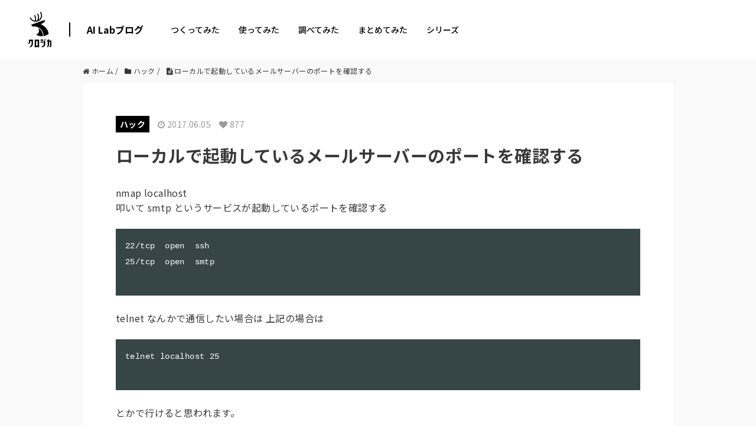

--- FILE ---
content_type: text/html; charset=UTF-8
request_url: https://tech.kurojica.com/archives/27747/
body_size: 2247
content:
<!DOCTYPE html>
<html lang="en">
<head>
    <meta charset="utf-8">
    <meta name="viewport" content="width=device-width, initial-scale=1">
    <title></title>
    <style>
        body {
            font-family: "Arial";
        }
    </style>
    <script type="text/javascript">
    window.awsWafCookieDomainList = [];
    window.gokuProps = {
"key":"AQIDAHjcYu/GjX+QlghicBgQ/7bFaQZ+m5FKCMDnO+vTbNg96AH1Q5HNwNd7qjjKSrZjUukeAAAAfjB8BgkqhkiG9w0BBwagbzBtAgEAMGgGCSqGSIb3DQEHATAeBglghkgBZQMEAS4wEQQMfgpC+9noOqv6D5WhAgEQgDtFu65+OI9VbazoI71eV0vODu7/FNxdN/q+yY44WBCOiLEjuPajdxaNTxqbBo2uz8DtSa27r4Hpv79MjQ==",
          "iv":"D549RwCCEwAABqjg",
          "context":"[base64]/oXGp8XN72owP+CJtnkZL347I4TRNnhb6zX07Xzp0MvTg6XFkBnYaYKSFpVvVCRr9HojhCO8K3kArVhzO/CCHbvi945Whca5ccBbIdiOtOIvK6ecM7xXVlOHGKr9IFF8lA3BX4J12SJxrtB7SNZ92JGf0LbjNFnr4KwnNP2IU8PV/pQGgt5CtoSUcYhZZOpj4HPfgsvlwuBnek0JXiNIbwpeTLcE0tig4faIL1+OYfKlE4IUIpvdoecA5meHQ/aY2Q257cFo3MDE/BmLr04PSMCPIHNfVH+h9pA8bxmqenH4HtLadvjUpLtpCTm7ek/e7wFK2RrTeP0mat0KeqGZjLiS6veLZVGQE/szRDCTre95rmwShBS+6a2Y6r5U0mCNBcO122KIRzYaSv22Psju692WhVH3QnvIEYvWxNBy30h5ZrGYObElrgvC/aJGG6pvy58zYezi1qccDQ8DJNz4M84VKa5aZuZUNtjFS+oANCe9OhryUqOcYrvUIEkx6VNEvW1jeWta9jCnzEMMeeDUWOByZxBOObHeTV8LVHIbECRe10ZjqmzbJ"
};
    </script>
    <script src="https://2c4b2a4d7815.abf2b790.us-east-2.token.awswaf.com/2c4b2a4d7815/767a3f756751/72b6b0b59f83/challenge.js"></script>
</head>
<body>
    <div id="challenge-container"></div>
    <script type="text/javascript">
        AwsWafIntegration.saveReferrer();
        AwsWafIntegration.checkForceRefresh().then((forceRefresh) => {
            if (forceRefresh) {
                AwsWafIntegration.forceRefreshToken().then(() => {
                    window.location.reload(true);
                });
            } else {
                AwsWafIntegration.getToken().then(() => {
                    window.location.reload(true);
                });
            }
        });
    </script>
    <noscript>
        <h1>JavaScript is disabled</h1>
        In order to continue, we need to verify that you're not a robot.
        This requires JavaScript. Enable JavaScript and then reload the page.
    </noscript>
</body>
</html>

--- FILE ---
content_type: text/html; charset=UTF-8
request_url: https://tech.kurojica.com/archives/27747/
body_size: 14944
content:
<!DOCTYPE HTML><html lang="ja"><head prefix="og: http://ogp.me/ns# fb: http://ogp.me/ns/fb# article: http://ogp.me/ns/article#"><meta charset="UTF-8"><meta name="viewport" content="width=device-width,initial-scale=1.0,minimum-scale=1.0,maximum-scale=1.0,user-scalable=0"><link rel="preconnect" href="https://fonts.gstatic.com" crossorigin /><link rel="preload" href="https://fonts.googleapis.com/css2?family=Noto+Sans+JP:wght@300;400;500;700;900&display=swap" as="style" /><link rel="stylesheet" href="https://fonts.googleapis.com/css2?family=Noto+Sans+JP:wght@300;400;500;700;900&display=swap" media="print" onload="this.media='all'" /> <!--[if lt IE 9]> <script src="http://html5shiv.googlecode.com/svn/trunk/html5.js"></script> <![endif]--><link media="all" href="https://tech.kurojica.com/wp-content/cache/autoptimize/css/autoptimize_7bdcc02c878b1ad1c83c2a830234aa35.css" rel="stylesheet"><link media="screen" href="https://tech.kurojica.com/wp-content/cache/autoptimize/css/autoptimize_00df71b5809d374b00ce03791ac8fac1.css" rel="stylesheet"><title>ローカルで起動しているメールサーバーのポートを確認する | クロジカ</title><meta name="description" content="nmap localhost 叩いて smtp というサービスが起動しているポートを確認する ``` 22/t" /><meta name="robots" content="max-image-preview:large" /><meta name="author" content="muramatsu"/><link rel="canonical" href="https://tech.kurojica.com/archives/27747/" /><meta name="generator" content="All in One SEO (AIOSEO) 4.8.7" /><meta property="og:locale" content="ja_JP" /><meta property="og:site_name" content="AI Labブログ | クロジカAI Labブログは、GPT（Generative Pre-trained Transformer）を活用して生産性向上を目指す技術ブログです。" /><meta property="og:type" content="article" /><meta property="og:title" content="ローカルで起動しているメールサーバーのポートを確認する | クロジカ" /><meta property="og:description" content="nmap localhost 叩いて smtp というサービスが起動しているポートを確認する ``` 22/t" /><meta property="og:url" content="https://tech.kurojica.com/archives/27747/" /><meta property="og:image" content="https://tech.kurojica.com/wp-content/uploads/2023/04/ogfile.png" /><meta property="og:image:secure_url" content="https://tech.kurojica.com/wp-content/uploads/2023/04/ogfile.png" /><meta property="og:image:width" content="1640" /><meta property="og:image:height" content="856" /><meta property="article:published_time" content="2017-06-05T03:57:54+00:00" /><meta property="article:modified_time" content="2017-06-05T03:58:57+00:00" /><meta name="twitter:card" content="summary_large_image" /><meta name="twitter:title" content="ローカルで起動しているメールサーバーのポートを確認する | クロジカ" /><meta name="twitter:description" content="nmap localhost 叩いて smtp というサービスが起動しているポートを確認する ``` 22/t" /><meta name="twitter:image" content="https://tech.kurojica.com/wp-content/uploads/2023/04/ogfile.png" /> <script type="application/ld+json" class="aioseo-schema">{"@context":"https:\/\/schema.org","@graph":[{"@type":"BlogPosting","@id":"https:\/\/tech.kurojica.com\/archives\/27747\/#blogposting","name":"\u30ed\u30fc\u30ab\u30eb\u3067\u8d77\u52d5\u3057\u3066\u3044\u308b\u30e1\u30fc\u30eb\u30b5\u30fc\u30d0\u30fc\u306e\u30dd\u30fc\u30c8\u3092\u78ba\u8a8d\u3059\u308b | \u30af\u30ed\u30b8\u30ab","headline":"\u30ed\u30fc\u30ab\u30eb\u3067\u8d77\u52d5\u3057\u3066\u3044\u308b\u30e1\u30fc\u30eb\u30b5\u30fc\u30d0\u30fc\u306e\u30dd\u30fc\u30c8\u3092\u78ba\u8a8d\u3059\u308b","author":{"@id":"https:\/\/tech.kurojica.com\/archives\/author\/muramatsu\/#author"},"publisher":{"@id":"https:\/\/tech.kurojica.com\/#organization"},"datePublished":"2017-06-05T12:57:54+09:00","dateModified":"2017-06-05T12:58:57+09:00","inLanguage":"ja","mainEntityOfPage":{"@id":"https:\/\/tech.kurojica.com\/archives\/27747\/#webpage"},"isPartOf":{"@id":"https:\/\/tech.kurojica.com\/archives\/27747\/#webpage"},"articleSection":"\u30cf\u30c3\u30af"},{"@type":"BreadcrumbList","@id":"https:\/\/tech.kurojica.com\/archives\/27747\/#breadcrumblist","itemListElement":[{"@type":"ListItem","@id":"https:\/\/tech.kurojica.com#listItem","position":1,"name":"Home","item":"https:\/\/tech.kurojica.com","nextItem":{"@type":"ListItem","@id":"https:\/\/tech.kurojica.com\/category\/hack\/#listItem","name":"\u30cf\u30c3\u30af"}},{"@type":"ListItem","@id":"https:\/\/tech.kurojica.com\/category\/hack\/#listItem","position":2,"name":"\u30cf\u30c3\u30af","item":"https:\/\/tech.kurojica.com\/category\/hack\/","nextItem":{"@type":"ListItem","@id":"https:\/\/tech.kurojica.com\/archives\/27747\/#listItem","name":"\u30ed\u30fc\u30ab\u30eb\u3067\u8d77\u52d5\u3057\u3066\u3044\u308b\u30e1\u30fc\u30eb\u30b5\u30fc\u30d0\u30fc\u306e\u30dd\u30fc\u30c8\u3092\u78ba\u8a8d\u3059\u308b"},"previousItem":{"@type":"ListItem","@id":"https:\/\/tech.kurojica.com#listItem","name":"Home"}},{"@type":"ListItem","@id":"https:\/\/tech.kurojica.com\/archives\/27747\/#listItem","position":3,"name":"\u30ed\u30fc\u30ab\u30eb\u3067\u8d77\u52d5\u3057\u3066\u3044\u308b\u30e1\u30fc\u30eb\u30b5\u30fc\u30d0\u30fc\u306e\u30dd\u30fc\u30c8\u3092\u78ba\u8a8d\u3059\u308b","previousItem":{"@type":"ListItem","@id":"https:\/\/tech.kurojica.com\/category\/hack\/#listItem","name":"\u30cf\u30c3\u30af"}}]},{"@type":"Organization","@id":"https:\/\/tech.kurojica.com\/#organization","name":"\u30af\u30ed\u30b8\u30ab","description":"\u30af\u30ed\u30b8\u30abAI Lab\u30d6\u30ed\u30b0\u306f\u3001GPT\uff08Generative Pre-trained Transformer\uff09\u3092\u6d3b\u7528\u3057\u3066\u751f\u7523\u6027\u5411\u4e0a\u3092\u76ee\u6307\u3059\u6280\u8853\u30d6\u30ed\u30b0\u3067\u3059\u3002","url":"https:\/\/tech.kurojica.com\/"},{"@type":"Person","@id":"https:\/\/tech.kurojica.com\/archives\/author\/muramatsu\/#author","url":"https:\/\/tech.kurojica.com\/archives\/author\/muramatsu\/","name":"muramatsu","image":{"@type":"ImageObject","@id":"https:\/\/tech.kurojica.com\/archives\/27747\/#authorImage","url":"https:\/\/tech.kurojica.com\/wp-content\/uploads\/2018\/05\/175141b4ad581106a6ad15c356c925de-150x150.png","width":96,"height":96,"caption":"muramatsu"}},{"@type":"WebPage","@id":"https:\/\/tech.kurojica.com\/archives\/27747\/#webpage","url":"https:\/\/tech.kurojica.com\/archives\/27747\/","name":"\u30ed\u30fc\u30ab\u30eb\u3067\u8d77\u52d5\u3057\u3066\u3044\u308b\u30e1\u30fc\u30eb\u30b5\u30fc\u30d0\u30fc\u306e\u30dd\u30fc\u30c8\u3092\u78ba\u8a8d\u3059\u308b | \u30af\u30ed\u30b8\u30ab","description":"nmap localhost \u53e9\u3044\u3066 smtp \u3068\u3044\u3046\u30b5\u30fc\u30d3\u30b9\u304c\u8d77\u52d5\u3057\u3066\u3044\u308b\u30dd\u30fc\u30c8\u3092\u78ba\u8a8d\u3059\u308b ``` 22\/t","inLanguage":"ja","isPartOf":{"@id":"https:\/\/tech.kurojica.com\/#website"},"breadcrumb":{"@id":"https:\/\/tech.kurojica.com\/archives\/27747\/#breadcrumblist"},"author":{"@id":"https:\/\/tech.kurojica.com\/archives\/author\/muramatsu\/#author"},"creator":{"@id":"https:\/\/tech.kurojica.com\/archives\/author\/muramatsu\/#author"},"datePublished":"2017-06-05T12:57:54+09:00","dateModified":"2017-06-05T12:58:57+09:00"},{"@type":"WebSite","@id":"https:\/\/tech.kurojica.com\/#website","url":"https:\/\/tech.kurojica.com\/","name":"\u30c6\u30c3\u30af\u30d6\u30ed\u30b0","description":"\u30af\u30ed\u30b8\u30abAI Lab\u30d6\u30ed\u30b0\u306f\u3001GPT\uff08Generative Pre-trained Transformer\uff09\u3092\u6d3b\u7528\u3057\u3066\u751f\u7523\u6027\u5411\u4e0a\u3092\u76ee\u6307\u3059\u6280\u8853\u30d6\u30ed\u30b0\u3067\u3059\u3002","inLanguage":"ja","publisher":{"@id":"https:\/\/tech.kurojica.com\/#organization"}}]}</script> <link rel='dns-prefetch' href='//tech.kurojica.com' /><link rel='dns-prefetch' href='//www.googletagmanager.com' /><link rel='dns-prefetch' href='//pagead2.googlesyndication.com' /> <script type="text/javascript" id="wpp-js" src="https://tech.kurojica.com/wp-content/plugins/wordpress-popular-posts/assets/js/wpp.min.js?ver=7.3.3" data-sampling="0" data-sampling-rate="10" data-api-url="https://tech.kurojica.com/wp-json/wordpress-popular-posts" data-post-id="27747" data-token="1bb7d1b840" data-lang="0" data-debug="0"></script> <script type="text/javascript">window._wpemojiSettings = {"baseUrl":"https:\/\/s.w.org\/images\/core\/emoji\/16.0.1\/72x72\/","ext":".png","svgUrl":"https:\/\/s.w.org\/images\/core\/emoji\/16.0.1\/svg\/","svgExt":".svg","source":{"concatemoji":"https:\/\/tech.kurojica.com\/wp-includes\/js\/wp-emoji-release.min.js?ver=6.8.2"}};
/*! This file is auto-generated */
!function(s,n){var o,i,e;function c(e){try{var t={supportTests:e,timestamp:(new Date).valueOf()};sessionStorage.setItem(o,JSON.stringify(t))}catch(e){}}function p(e,t,n){e.clearRect(0,0,e.canvas.width,e.canvas.height),e.fillText(t,0,0);var t=new Uint32Array(e.getImageData(0,0,e.canvas.width,e.canvas.height).data),a=(e.clearRect(0,0,e.canvas.width,e.canvas.height),e.fillText(n,0,0),new Uint32Array(e.getImageData(0,0,e.canvas.width,e.canvas.height).data));return t.every(function(e,t){return e===a[t]})}function u(e,t){e.clearRect(0,0,e.canvas.width,e.canvas.height),e.fillText(t,0,0);for(var n=e.getImageData(16,16,1,1),a=0;a<n.data.length;a++)if(0!==n.data[a])return!1;return!0}function f(e,t,n,a){switch(t){case"flag":return n(e,"\ud83c\udff3\ufe0f\u200d\u26a7\ufe0f","\ud83c\udff3\ufe0f\u200b\u26a7\ufe0f")?!1:!n(e,"\ud83c\udde8\ud83c\uddf6","\ud83c\udde8\u200b\ud83c\uddf6")&&!n(e,"\ud83c\udff4\udb40\udc67\udb40\udc62\udb40\udc65\udb40\udc6e\udb40\udc67\udb40\udc7f","\ud83c\udff4\u200b\udb40\udc67\u200b\udb40\udc62\u200b\udb40\udc65\u200b\udb40\udc6e\u200b\udb40\udc67\u200b\udb40\udc7f");case"emoji":return!a(e,"\ud83e\udedf")}return!1}function g(e,t,n,a){var r="undefined"!=typeof WorkerGlobalScope&&self instanceof WorkerGlobalScope?new OffscreenCanvas(300,150):s.createElement("canvas"),o=r.getContext("2d",{willReadFrequently:!0}),i=(o.textBaseline="top",o.font="600 32px Arial",{});return e.forEach(function(e){i[e]=t(o,e,n,a)}),i}function t(e){var t=s.createElement("script");t.src=e,t.defer=!0,s.head.appendChild(t)}"undefined"!=typeof Promise&&(o="wpEmojiSettingsSupports",i=["flag","emoji"],n.supports={everything:!0,everythingExceptFlag:!0},e=new Promise(function(e){s.addEventListener("DOMContentLoaded",e,{once:!0})}),new Promise(function(t){var n=function(){try{var e=JSON.parse(sessionStorage.getItem(o));if("object"==typeof e&&"number"==typeof e.timestamp&&(new Date).valueOf()<e.timestamp+604800&&"object"==typeof e.supportTests)return e.supportTests}catch(e){}return null}();if(!n){if("undefined"!=typeof Worker&&"undefined"!=typeof OffscreenCanvas&&"undefined"!=typeof URL&&URL.createObjectURL&&"undefined"!=typeof Blob)try{var e="postMessage("+g.toString()+"("+[JSON.stringify(i),f.toString(),p.toString(),u.toString()].join(",")+"));",a=new Blob([e],{type:"text/javascript"}),r=new Worker(URL.createObjectURL(a),{name:"wpTestEmojiSupports"});return void(r.onmessage=function(e){c(n=e.data),r.terminate(),t(n)})}catch(e){}c(n=g(i,f,p,u))}t(n)}).then(function(e){for(var t in e)n.supports[t]=e[t],n.supports.everything=n.supports.everything&&n.supports[t],"flag"!==t&&(n.supports.everythingExceptFlag=n.supports.everythingExceptFlag&&n.supports[t]);n.supports.everythingExceptFlag=n.supports.everythingExceptFlag&&!n.supports.flag,n.DOMReady=!1,n.readyCallback=function(){n.DOMReady=!0}}).then(function(){return e}).then(function(){var e;n.supports.everything||(n.readyCallback(),(e=n.source||{}).concatemoji?t(e.concatemoji):e.wpemoji&&e.twemoji&&(t(e.twemoji),t(e.wpemoji)))}))}((window,document),window._wpemojiSettings);</script> <link rel='stylesheet' id='base-css-css' href='https://tech.kurojica.com/wp-content/cache/autoptimize/css/autoptimize_single_a165584748b634866dcc0398b0fc9f90.css?ver=202601290928' type='text/css' media='all' /><link rel='stylesheet' id='main-css-css' href='https://tech.kurojica.com/wp-content/cache/autoptimize/css/autoptimize_single_49bc4d0ac4874c65c63a9d95abd25c5c.css?ver=202601290928' type='text/css' media='all' /><link rel="https://api.w.org/" href="https://tech.kurojica.com/wp-json/" /><link rel="alternate" title="JSON" type="application/json" href="https://tech.kurojica.com/wp-json/wp/v2/posts/27747" /><link rel="alternate" title="oEmbed (JSON)" type="application/json+oembed" href="https://tech.kurojica.com/wp-json/oembed/1.0/embed?url=https%3A%2F%2Ftech.kurojica.com%2Farchives%2F27747%2F" /><link rel="alternate" title="oEmbed (XML)" type="text/xml+oembed" href="https://tech.kurojica.com/wp-json/oembed/1.0/embed?url=https%3A%2F%2Ftech.kurojica.com%2Farchives%2F27747%2F&#038;format=xml" /><meta name="generator" content="Site Kit by Google 1.161.0" /><link rel="shortcut icon" href="https://tech.kurojica.com/wp-content/themes/techblog-www/assets/img/favicon.ico" /><link rel="apple-touch-icon" size="180x180" href="https://tech.kurojica.com/wp-content/themes/techblog-www/assets/img/apple-touch-icon.png"><meta name="google-adsense-platform-account" content="ca-host-pub-2644536267352236"><meta name="google-adsense-platform-domain" content="sitekit.withgoogle.com">  <script type="text/javascript" async="async" src="https://pagead2.googlesyndication.com/pagead/js/adsbygoogle.js?client=ca-pub-3720990486929514&amp;host=ca-host-pub-2644536267352236" crossorigin="anonymous"></script> <link rel="icon" href="https://tech.kurojica.com/wp-content/uploads/2023/04/cropped-favicon-32x32.png" sizes="32x32" /><link rel="icon" href="https://tech.kurojica.com/wp-content/uploads/2023/04/cropped-favicon-192x192.png" sizes="192x192" /><link rel="apple-touch-icon" href="https://tech.kurojica.com/wp-content/uploads/2023/04/cropped-favicon-180x180.png" /><meta name="msapplication-TileImage" content="https://tech.kurojica.com/wp-content/uploads/2023/04/cropped-favicon-270x270.png" />  <script>(function(w,d,s,l,i){w[l]=w[l]||[];w[l].push({'gtm.start':
new Date().getTime(),event:'gtm.js'});var f=d.getElementsByTagName(s)[0],
j=d.createElement(s),dl=l!='dataLayer'?'&l='+l:'';j.async=true;j.src=
'https://www.googletagmanager.com/gtm.js?id='+i+dl;f.parentNode.insertBefore(j,f);
})(window,document,'script','dataLayer','GTM-W3BCV98');</script> 
 <script async src='https://www.googletagmanager.com/gtag/js?id=AW-1031161823'></script> <script>window.dataLayer = window.dataLayer || [];
  function gtag(){dataLayer.push(arguments);}
  gtag('js', new Date());

  gtag('config', 'AW-1031161823');</script> <script type='text/javascript'>(function(i,s,o,g,r,a,m){i['GoogleAnalyticsObject']=r;i[r]=i[r]||function(){
		(i[r].q=i[r].q||[]).push(arguments)},i[r].l=1*new Date();a=s.createElement(o),
		m=s.getElementsByTagName(o)[0];a.async=1;a.src=g;m.parentNode.insertBefore(a,m)
	})(window,document,'script','//www.google-analytics.com/analytics.js','__gaTracker');

	__gaTracker('create', 'UA-11008420-23', 'auto');
	__gaTracker('set', 'forceSSL', true);
	__gaTracker('send','pageview');</script>  <script>(function(w,d,s,l,i){w[l]=w[l]||[];w[l].push({'gtm.start':
new Date().getTime(),event:'gtm.js'});var f=d.getElementsByTagName(s)[0],
j=d.createElement(s),dl=l!='dataLayer'?'&l='+l:'';j.async=true;j.src=
'https://www.googletagmanager.com/gtm.js?id='+i+dl;f.parentNode.insertBefore(j,f);
})(window,document,'script','dataLayer','GTM-TLP5PZ3');</script> </head><body id="#top" class="wp-singular post-template-default single single-post postid-27747 single-format-standard wp-theme-xeory_base wp-child-theme-techblog-www left-content default" itemschope="itemscope" itemtype="http://schema.org/WebPage"><div id="fb-root"></div> <script>(function(d, s, id) {
  var js, fjs = d.getElementsByTagName(s)[0];
  if (d.getElementById(id)) return;
  js = d.createElement(s); js.id = id;
  js.src = "//connect.facebook.net/ja_JP/sdk.js#xfbml=1&version=v2.8&appId=";
  fjs.parentNode.insertBefore(js, fjs);
}(document, 'script', 'facebook-jssdk'));</script> <div class="site-header mdl-layout__header mdl-color--white mdl-color-text--grey-800 mdl-layout--fixed-header mdl-layout__header--waterfall"><div class="site-header-inner mdl-layout__header-row"> <span class="site-title mdl-layout-title"> <a href="https://kurojica.com/" rel="home"> <img class="logo-image" src="https://tech.kurojica.com/wp-content/themes/techblog-www/assets/img/logoset.svg?022" alt="AI Labブログ" width="37" height="60"> </a> </span><div class="menu-title"><a href="https://tech.kurojica.com/" class="site-name hide-menu-mb">AI Labブログ</a><div class="navbar_toggle"><span class="site-name">AI Labブログ</span></div></div><div class="menu"><nav class="d-flex justify-content-between align-items-center"><ul><li class="menu-item hide-menu-pc"><a href="https://tech.kurojica.com/">ホーム</a></li><li class="menu-item menu-item-type-taxonomy menu-item-object-category menu-item-59299 build build"><a href="https://tech.kurojica.com/category/build/">つくってみた</a></li><li class="menu-item menu-item-type-taxonomy menu-item-object-category menu-item-59298 trial trial"><a href="https://tech.kurojica.com/category/trial/">使ってみた</a></li><li class="menu-item menu-item-type-taxonomy menu-item-object-category menu-item-59296 research research"><a href="https://tech.kurojica.com/category/research/">調べてみた</a></li><li class="menu-item menu-item-type-taxonomy menu-item-object-category menu-item-59297 summary summary"><a href="https://tech.kurojica.com/category/summary/">まとめてみた</a></li><li class="one_column menu-item menu-item-type-custom menu-item-object-custom menu-item-has-children menu-item-59300"><a href="https://kurojica.com/">シリーズ</a><ul class="sub-menu"><li class="menu-item menu-item-type-custom menu-item-object-custom menu-item-60335"><a href="https://kurojica.com/ai-document/">AI書類管理</a></li><li class="menu-item menu-item-type-custom menu-item-object-custom menu-item-60503"><a href="https://kurojica.com/storage/">AIストレージ管理</a></li><li class="menu-item menu-item-type-custom menu-item-object-custom menu-item-59519"><a href="https://kurojica.com/cloud/">生成AI管理</a></li><li class="menu-item menu-item-type-custom menu-item-object-custom menu-item-60459"><a href="https://kurojica.com/govcloud/">ガバメントクラウド管理</a></li><li class="menu-item menu-item-type-custom menu-item-object-custom menu-item-60653"><a href="https://kurojica.com/cybersecurity/">サイバーセキュリティ管理</a></li><li class="menu-item menu-item-type-custom menu-item-object-custom menu-item-59303"><a href="https://kurojica.com/server/">サーバー管理</a></li><li class="menu-item menu-item-type-custom menu-item-object-custom menu-item-59307"><a href="https://room.kurojica.com/">不動産管理</a></li><li class="menu-item menu-item-type-custom menu-item-object-custom menu-item-59301"><a href="https://kurojica.com/schedule/">スケジュール管理</a></li><li class="menu-item menu-item-type-custom menu-item-object-custom menu-item-59302"><a href="https://kurojica.com/invoice/">サブスク請求管理</a></li><li class="menu-item menu-item-type-custom menu-item-object-custom menu-item-60502"><a href="https://kurojica.com/recruitlp/">採用LP管理</a></li></ul></li></ul></nav></div></div></div><div id="content"><div class="wrap"><div id="main"  role="main" itemprop="mainContentOfPage" itemscope="itemscope" itemtype="http://schema.org/Blog"><div class="main-inner"><ol class="breadcrumb clearfix" itemscope itemtype="https://schema.org/BreadcrumbList"><li itemprop="itemListElement" itemscope itemtype="https://schema.org/ListItem"><a href="https://tech.kurojica.com" itemscope itemtype="https://schema.org/WebPage"
 itemprop="item" itemid="https://tech.kurojica.com"><i class="fa fa-home"></i> <span itemprop="name">ホーム</span></a> /<meta itemprop="position" content="1" /></li><li itemprop="itemListElement" itemscope itemtype="https://schema.org/ListItem"><a href="https://tech.kurojica.com/category/hack/" itemscope itemtype="https://schema.org/WebPage"
 itemprop="item" itemid="https://tech.kurojica.com/category/hack/"><i class="fa fa-folder"></i> <span itemprop="name">ハック</span></a> /<meta itemprop="position" content="2" /></li><li itemprop="itemListElement" itemscope itemtype="https://schema.org/ListItem"><i class="fa fa-file-text"></i> <span itemprop="name">ローカルで起動しているメールサーバーのポートを確認する</span><meta itemprop="position" content="3" /></li></ol><article id="post-27747" class="post-27747 post type-post status-publish format-standard hentry category-hack" itemscope="itemscope" itemtype="http://schema.org/BlogPosting"><header class="post-header"><ul class="post-meta list-inline"><li class="cat" id="cat-single"><a href="https://tech.kurojica.com/category/hack/" rel="category tag">ハック</a></li><li class="date updated" itemprop="datePublished" datetime="2017-06-05T12:57:54+09:00"><i class="fa fa-clock-o"></i> 2017.06.05</li><li class="views"><i class="fa fa-heart"></i> 877</li></ul><h1 class="post-title" itemprop="headline">ローカルで起動しているメールサーバーのポートを確認する</h1><div class="tshow mb40"><ul class="sns-btns label"><li class="sb-tweet"> <a target="_blank" href="https://twitter.com/share?text=ローカルで起動しているメールサーバーのポートを確認する | AI Labブログ&amp;url=https://tech.kurojica.com/archives/27747/" onclick="popupWindow(this.href, 'sns', 555, 300); evSender('Share','Twitter','twitter-share'); return false;"><figure><i class="fa fa-twitter"></i></figure> <span>ツイート</span> </a></li><li class="sb-facebook"> <a target="_blank" href="https://www.facebook.com/sharer/sharer.php?u=https://tech.kurojica.com/archives/27747/" onclick="popupWindow(this.href, 'sns', 555, 400); evSender('Share','Facebook','facebook-share'); return false;"><figure><i class="fa fa-facebook-official"></i></figure> <span>シェア</span> </a></li><li class="sb-hatebu"> <a target="_blank" href="http://b.hatena.ne.jp/entry/https://tech.kurojica.com/archives/27747/" onclick="evSender('Share','Hatena','hatena-share')"><figure><svg xmlns="http://www.w3.org/2000/svg" xmlns:xlink="http://www.w3.org/1999/xlink" width="18" height="18" viewBox="0 0 355.004 300"><g><path class="fill" d="M280.009,0h70v200.005h-70V0z"/><path class="fill" d="M215.192,160.596c-11.844-13.239-28.314-20.683-49.443-22.288 c18.795-5.122,32.443-12.616,41.077-22.628c8.593-9.88,12.856-23.292,12.856-40.171c0-13.362-2.922-25.184-8.579-35.397 c-5.805-10.152-14.14-18.276-25.102-24.357c-9.586-5.274-20.98-8.994-34.262-11.188c-13.349-2.126-36.709-3.198-70.231-3.198H0 V298.63h83.976c33.737,0,58.064-1.182,72.94-3.441c14.863-2.337,27.334-6.27,37.428-11.662 c12.484-6.587,22.007-15.964,28.662-28.01c6.698-12.085,10.014-26.02,10.014-41.956 C233.017,191.514,227.079,173.798,215.192,160.596z M75.26,67.27h17.398c20.108,0,33.617,2.267,40.59,6.787 c6.877,4.542,10.388,12.38,10.388,23.547c0,10.745-3.733,18.313-11.118,22.751c-7.483,4.354-21.117,6.562-41.079,6.562H75.26 V67.27z M144.276,237.733c-7.916,4.862-21.557,7.251-40.696,7.251H75.265v-64.949h29.54c19.654,0,33.243,2.475,40.469,7.414 c7.343,4.942,10.955,13.665,10.955,26.191C156.226,224.85,152.263,232.899,144.276,237.733z"/><path class="fill" d="M315.014,220.003c-22.101,0-40.002,17.891-40.002,39.991 c0,22.1,17.902,40.006,40.002,40.006c22.072,0,39.99-17.906,39.99-40.006C355.004,237.894,337.088,220.003,315.014,220.003z"/></g></svg></figure> <span>はてな</span> </a></li></ul></div></header><section class="post-content" itemprop="text"><div class="markdown-body markdown-content"><p>nmap localhost<br> 叩いて
smtp というサービスが起動しているポートを確認する</p><pre class="prettyprint lang-" title="">22/tcp  open  ssh
25/tcp  open  smtp

</pre><p>telnet なんかで通信したい場合は
上記の場合は</p><pre class="prettyprint lang-" title="">telnet localhost 25

</pre><p>とかで行けると思われます。</p></div></section><footer class="post-footer"><ul class="sns-btns label"><li class="sb-tweet"> <a target="_blank" href="https://twitter.com/share?text=ローカルで起動しているメールサーバーのポートを確認する | AI Labブログ&amp;url=https://tech.kurojica.com/archives/27747/" onclick="popupWindow(this.href, 'sns', 555, 300); evSender('Share','Twitter','twitter-share'); return false;"><figure><i class="fa fa-twitter"></i></figure> <span>ツイート</span> </a></li><li class="sb-facebook"> <a target="_blank" href="https://www.facebook.com/sharer/sharer.php?u=https://tech.kurojica.com/archives/27747/" onclick="popupWindow(this.href, 'sns', 555, 400); evSender('Share','Facebook','facebook-share'); return false;"><figure><i class="fa fa-facebook-official"></i></figure> <span>シェア</span> </a></li><li class="sb-hatebu"> <a target="_blank" href="http://b.hatena.ne.jp/entry/https://tech.kurojica.com/archives/27747/" onclick="evSender('Share','Hatena','hatena-share')"><figure><svg xmlns="http://www.w3.org/2000/svg" xmlns:xlink="http://www.w3.org/1999/xlink" width="18" height="18" viewBox="0 0 355.004 300"><g><path class="fill" d="M280.009,0h70v200.005h-70V0z"/><path class="fill" d="M215.192,160.596c-11.844-13.239-28.314-20.683-49.443-22.288 c18.795-5.122,32.443-12.616,41.077-22.628c8.593-9.88,12.856-23.292,12.856-40.171c0-13.362-2.922-25.184-8.579-35.397 c-5.805-10.152-14.14-18.276-25.102-24.357c-9.586-5.274-20.98-8.994-34.262-11.188c-13.349-2.126-36.709-3.198-70.231-3.198H0 V298.63h83.976c33.737,0,58.064-1.182,72.94-3.441c14.863-2.337,27.334-6.27,37.428-11.662 c12.484-6.587,22.007-15.964,28.662-28.01c6.698-12.085,10.014-26.02,10.014-41.956 C233.017,191.514,227.079,173.798,215.192,160.596z M75.26,67.27h17.398c20.108,0,33.617,2.267,40.59,6.787 c6.877,4.542,10.388,12.38,10.388,23.547c0,10.745-3.733,18.313-11.118,22.751c-7.483,4.354-21.117,6.562-41.079,6.562H75.26 V67.27z M144.276,237.733c-7.916,4.862-21.557,7.251-40.696,7.251H75.265v-64.949h29.54c19.654,0,33.243,2.475,40.469,7.414 c7.343,4.942,10.955,13.665,10.955,26.191C156.226,224.85,152.263,232.899,144.276,237.733z"/><path class="fill" d="M315.014,220.003c-22.101,0-40.002,17.891-40.002,39.991 c0,22.1,17.902,40.006,40.002,40.006c22.072,0,39.99-17.906,39.99-40.006C355.004,237.894,337.088,220.003,315.014,220.003z"/></g></svg></figure> <span>はてな</span> </a></li></ul></footer><aside class="post-author" itemprop="author" itemscope="itemscope" itemtype="http://schema.org/Person"><div class="post-author-inner"><div class="post-author-img"><div class="inner"> <a href="https://tech.kurojica.com/archives/author/muramatsu/"><img data-del="avatar" src='https://tech.kurojica.com/wp-content/uploads/2018/05/175141b4ad581106a6ad15c356c925de-150x150.png' class='avatar pp-user-avatar avatar-80 photo ' height='80' width='80'/></a></div></div><div class="post-author-meta"><h4 itemprop="name"><a href="https://tech.kurojica.com/archives/author/muramatsu/" title="Posts by muramatsu" rel="author">muramatsu</a></h4><ul class="post-author-url"></ul></div></div></aside><div class="related-posts"><h2>つくってみた！</h2><div class="row recommend_posts"><div class="col-12 col-sm-4 mb20"><a class="" href="https://tech.kurojica.com/archives/47312/"><span class="thumbnail"><img width="500" height="339" src="//tech.kurojica.com/wp-content/plugins/a3-lazy-load/assets/images/lazy_placeholder.gif" data-lazy-type="image" data-src="https://tech.kurojica.com/wp-content/uploads/2018/11/wcmonitor-eyecatch-500x339.png" class="lazy lazy-hidden attachment-medium size-medium wp-post-image" alt="社内のトイレ難民解決！トイレ空き状況確認システムを作ってみた" decoding="async" fetchpriority="high" srcset="" data-srcset="https://tech.kurojica.com/wp-content/uploads/2018/11/wcmonitor-eyecatch-500x339.png 500w, https://tech.kurojica.com/wp-content/uploads/2018/11/wcmonitor-eyecatch-768x521.png 768w, https://tech.kurojica.com/wp-content/uploads/2018/11/wcmonitor-eyecatch.png 1024w, https://tech.kurojica.com/wp-content/uploads/2018/11/wcmonitor-eyecatch-304x206.png 304w, https://tech.kurojica.com/wp-content/uploads/2018/11/wcmonitor-eyecatch-282x191.png 282w" sizes="(max-width: 500px) 100vw, 500px" /><noscript><img width="500" height="339" src="https://tech.kurojica.com/wp-content/uploads/2018/11/wcmonitor-eyecatch-500x339.png" class="attachment-medium size-medium wp-post-image" alt="社内のトイレ難民解決！トイレ空き状況確認システムを作ってみた" decoding="async" fetchpriority="high" srcset="https://tech.kurojica.com/wp-content/uploads/2018/11/wcmonitor-eyecatch-500x339.png 500w, https://tech.kurojica.com/wp-content/uploads/2018/11/wcmonitor-eyecatch-768x521.png 768w, https://tech.kurojica.com/wp-content/uploads/2018/11/wcmonitor-eyecatch.png 1024w, https://tech.kurojica.com/wp-content/uploads/2018/11/wcmonitor-eyecatch-304x206.png 304w, https://tech.kurojica.com/wp-content/uploads/2018/11/wcmonitor-eyecatch-282x191.png 282w" sizes="(max-width: 500px) 100vw, 500px" /></noscript></span>社内のトイレ難民解決！トイレ空き状況確認システムを作ってみた</a></div><div class="col-12 col-sm-4 mb20"><a class="" href="https://tech.kurojica.com/archives/17251/"><span class="thumbnail"><img width="500" height="361" src="//tech.kurojica.com/wp-content/plugins/a3-lazy-load/assets/images/lazy_placeholder.gif" data-lazy-type="image" data-src="https://tech.kurojica.com/wp-content/uploads/2016/03/resized_1200-500x361.jpg" class="lazy lazy-hidden attachment-medium size-medium wp-post-image" alt="社長が「寒い寒い」というので社長席の温度をRaspberry Piで監視してみた。" decoding="async" srcset="" data-srcset="https://tech.kurojica.com/wp-content/uploads/2016/03/resized_1200-500x361.jpg 500w, https://tech.kurojica.com/wp-content/uploads/2016/03/resized_1200-1024x740.jpg 1024w, https://tech.kurojica.com/wp-content/uploads/2016/03/resized_1200-768x555.jpg 768w, https://tech.kurojica.com/wp-content/uploads/2016/03/resized_1200-296x214.jpg 296w, https://tech.kurojica.com/wp-content/uploads/2016/03/resized_1200-282x204.jpg 282w, https://tech.kurojica.com/wp-content/uploads/2016/03/resized_1200.jpg 1200w" sizes="(max-width: 500px) 100vw, 500px" /><noscript><img width="500" height="361" src="https://tech.kurojica.com/wp-content/uploads/2016/03/resized_1200-500x361.jpg" class="attachment-medium size-medium wp-post-image" alt="社長が「寒い寒い」というので社長席の温度をRaspberry Piで監視してみた。" decoding="async" srcset="https://tech.kurojica.com/wp-content/uploads/2016/03/resized_1200-500x361.jpg 500w, https://tech.kurojica.com/wp-content/uploads/2016/03/resized_1200-1024x740.jpg 1024w, https://tech.kurojica.com/wp-content/uploads/2016/03/resized_1200-768x555.jpg 768w, https://tech.kurojica.com/wp-content/uploads/2016/03/resized_1200-296x214.jpg 296w, https://tech.kurojica.com/wp-content/uploads/2016/03/resized_1200-282x204.jpg 282w, https://tech.kurojica.com/wp-content/uploads/2016/03/resized_1200.jpg 1200w" sizes="(max-width: 500px) 100vw, 500px" /></noscript></span>社長が「寒い寒い」というので社長席の温度をRaspberry Piで監視してみた。</a></div><div class="col-12 col-sm-4 mb20"><a class="" href="https://tech.kurojica.com/archives/39454/"><span class="thumbnail"><img width="500" height="362" src="//tech.kurojica.com/wp-content/plugins/a3-lazy-load/assets/images/lazy_placeholder.gif" data-lazy-type="image" data-src="https://tech.kurojica.com/wp-content/uploads/2018/08/resized_1200_polly-500x362.jpg" class="lazy lazy-hidden attachment-medium size-medium wp-post-image" alt="Amazon Polly と Slack を使って  Alexa へ (物理的に) 話しかけるシステムを作ってみた" decoding="async" loading="lazy" srcset="" data-srcset="https://tech.kurojica.com/wp-content/uploads/2018/08/resized_1200_polly-500x362.jpg 500w, https://tech.kurojica.com/wp-content/uploads/2018/08/resized_1200_polly-1024x742.jpg 1024w, https://tech.kurojica.com/wp-content/uploads/2018/08/resized_1200_polly-768x556.jpg 768w, https://tech.kurojica.com/wp-content/uploads/2018/08/resized_1200_polly-296x214.jpg 296w, https://tech.kurojica.com/wp-content/uploads/2018/08/resized_1200_polly-282x204.jpg 282w, https://tech.kurojica.com/wp-content/uploads/2018/08/resized_1200_polly.jpg 1200w" sizes="auto, (max-width: 500px) 100vw, 500px" /><noscript><img width="500" height="362" src="https://tech.kurojica.com/wp-content/uploads/2018/08/resized_1200_polly-500x362.jpg" class="attachment-medium size-medium wp-post-image" alt="Amazon Polly と Slack を使って  Alexa へ (物理的に) 話しかけるシステムを作ってみた" decoding="async" loading="lazy" srcset="https://tech.kurojica.com/wp-content/uploads/2018/08/resized_1200_polly-500x362.jpg 500w, https://tech.kurojica.com/wp-content/uploads/2018/08/resized_1200_polly-1024x742.jpg 1024w, https://tech.kurojica.com/wp-content/uploads/2018/08/resized_1200_polly-768x556.jpg 768w, https://tech.kurojica.com/wp-content/uploads/2018/08/resized_1200_polly-296x214.jpg 296w, https://tech.kurojica.com/wp-content/uploads/2018/08/resized_1200_polly-282x204.jpg 282w, https://tech.kurojica.com/wp-content/uploads/2018/08/resized_1200_polly.jpg 1200w" sizes="auto, (max-width: 500px) 100vw, 500px" /></noscript></span>Amazon Polly と Slack を使って  Alexa へ (物理的に) 話しかけるシステムを作ってみた</a></div></div><h2>関連記事</h2><ul class="related-list"><li class="related-post"> <a href="https://tech.kurojica.com/archives/26296/">ポートが空いているか確認 nmapコマンド</a></li><li class="related-post"> <a href="https://tech.kurojica.com/archives/21277/">bashでメール送信(SMTP認証)</a></li><li class="related-post"> <a href="https://tech.kurojica.com/archives/553/">Telnetでメールを送る</a></li><li class="related-post"> <a href="https://tech.kurojica.com/archives/16463/">自動起動設定chkconfig</a></li><li class="related-post"> <a href="https://tech.kurojica.com/archives/1455/">telnetでメール送受信する</a></li><li class="related-post"> <a href="https://tech.kurojica.com/archives/1230/">Windowsでサービス一覧を取得する</a></li></ul></div></div></div></div></div><footer class="site-footer" style="margin-bottom: 0!important;"><div class="mdl-mega-footer--top-section"><div class="s-menu"><div class="row"><div class="col-md-3 col-sm-3 col-xs-12 foot-menu"><ul><li class="menu-item menu-item-type-taxonomy menu-item-object-category menu-item-59295 build build"><a href="https://tech.kurojica.com/category/build/"><div class="foot_cat"><div class="foot_cat_title">つくってみた</div></div></a></li><li class="menu-item menu-item-type-taxonomy menu-item-object-category menu-item-59294 trial trial"><a href="https://tech.kurojica.com/category/trial/"><div class="foot_cat"><div class="foot_cat_title">使ってみた</div></div></a></li><li class="menu-item menu-item-type-taxonomy menu-item-object-category menu-item-59292 research research"><a href="https://tech.kurojica.com/category/research/"><div class="foot_cat"><div class="foot_cat_title">調べてみた</div></div></a></li><li class="menu-item menu-item-type-taxonomy menu-item-object-category menu-item-59293 summary summary"><a href="https://tech.kurojica.com/category/summary/"><div class="foot_cat"><div class="foot_cat_title">まとめてみた</div></div></a></li></ul></div></div></div><div class="g-menu d-flex justify-content-between align-items-end"><div class="g-link"><div class="foot_cat foot-margin"><div class="foot_cat_title mb0">シリーズ</div><ul class="d-flex"><li class="menu-item menu-item-type-custom menu-item-object-custom menu-item-60336"><a href="https://kurojica.com/ai-document/">AI書類管理</a></li><li class="menu-item menu-item-type-custom menu-item-object-custom menu-item-60504"><a href="https://kurojica.com/storage/">AIストレージ管理</a></li><li class="menu-item menu-item-type-custom menu-item-object-custom menu-item-59520"><a href="https://kurojica.com/cloud/">生成AI管理</a></li><li class="menu-item menu-item-type-custom menu-item-object-custom menu-item-60458"><a href="https://kurojica.com/govcloud/">ガバメントクラウド管理</a></li><li class="menu-item menu-item-type-custom menu-item-object-custom menu-item-60652"><a href="https://kurojica.com/cybersecurity/">サイバーセキュリティ管理</a></li><li class="menu-item menu-item-type-custom menu-item-object-custom menu-item-59286"><a href="https://kurojica.com/server/">サーバー管理</a></li><li class="menu-item menu-item-type-custom menu-item-object-custom menu-item-59289"><a href="https://room.kurojica.com/">不動産管理</a></li><li class="menu-item menu-item-type-custom menu-item-object-custom menu-item-59284"><a href="https://kurojica.com/schedule/">スケジュール管理</a></li><li class="menu-item menu-item-type-custom menu-item-object-custom menu-item-59285"><a href="https://kurojica.com/invoice/">サブスク請求管理</a></li><li class="menu-item menu-item-type-custom menu-item-object-custom menu-item-60505"><a href="https://kurojica.com/recruitlp/">採用LP管理</a></li></ul></div><div class="d-flex justify-content-left pc-reverse"><ul class="d-flex"><li class="menu-item menu-item-type-custom menu-item-object-custom menu-item-59279"><a href="https://kurojica.com/privacy">プライバシーポリシー</a></li><li class="menu-item menu-item-type-custom menu-item-object-custom menu-item-59280"><a href="https://kurojica.com/law">特定商取引法に基づく表記</a></li><li class="menu-item menu-item-type-custom menu-item-object-custom menu-item-59890"><a href="https://kurojica.com/blog/">ブログ</a></li><li class="menu-item menu-item-type-custom menu-item-object-custom menu-item-home menu-item-59281"><a href="https://tech.kurojica.com">技術情報</a></li><li class="menu-item menu-item-type-custom menu-item-object-custom menu-item-59282"><a target="_blank" href="https://www.wantedly.com/companies/towninc/projects">採用情報</a></li><li class="menu-item menu-item-type-custom menu-item-object-custom menu-item-59283"><a target="_blank" href="https://town.biz/">会社情報</a></li></ul><div class="site-copy">© TOWN, Inc.</div></div></div><div class="g-icon"> <a href="https://kurojica.com/" rel="home"> <img class="logomark" src="https://tech.kurojica.com/wp-content/themes/techblog-www/assets/img/logomark.svg" alt="クロジカ" width="68" height="14"> </a></div></div></div></footer> <script type="text/javascript">window._nslDOMReady = (function () {
                const executedCallbacks = new Set();
            
                return function (callback) {
                    /**
                    * Third parties might dispatch DOMContentLoaded events, so we need to ensure that we only run our callback once!
                    */
                    if (executedCallbacks.has(callback)) return;
            
                    const wrappedCallback = function () {
                        if (executedCallbacks.has(callback)) return;
                        executedCallbacks.add(callback);
                        callback();
                    };
            
                    if (document.readyState === "complete" || document.readyState === "interactive") {
                        wrappedCallback();
                    } else {
                        document.addEventListener("DOMContentLoaded", wrappedCallback);
                    }
                };
            })();</script><script type="text/javascript" src="https://tech.kurojica.com/wp-includes/js/jquery/jquery.min.js?ver=3.7.1" id="jquery-core-js"></script> <script type="text/javascript" src="https://tech.kurojica.com/wp-includes/js/jquery/jquery-migrate.min.js?ver=3.4.1" id="jquery-migrate-js"></script> <script type="text/javascript" id="toc-front-js-extra">var tocplus = {"smooth_scroll":"1","visibility_show":"\u8868\u793a","visibility_hide":"\u975e\u8868\u793a","width":"100%"};</script> <script type="text/javascript" src="https://tech.kurojica.com/wp-content/plugins/table-of-contents-plus/front.min.js?ver=2411.1" id="toc-front-js"></script> <script type="text/javascript" src="https://tech.kurojica.com/wp-content/plugins/wp-user-avatar/assets/flatpickr/flatpickr.min.js?ver=4.16.5" id="ppress-flatpickr-js"></script> <script type="text/javascript" src="https://tech.kurojica.com/wp-content/plugins/wp-user-avatar/assets/select2/select2.min.js?ver=4.16.5" id="ppress-select2-js"></script> <script type="text/javascript" id="ppress-frontend-script-js-extra">var pp_ajax_form = {"ajaxurl":"https:\/\/tech.kurojica.com\/wp-admin\/admin-ajax.php","confirm_delete":"Are you sure?","deleting_text":"Deleting...","deleting_error":"An error occurred. Please try again.","nonce":"a2776a9728","disable_ajax_form":"false","is_checkout":"0","is_checkout_tax_enabled":"0","is_checkout_autoscroll_enabled":"true"};</script> <script type="text/javascript" src="https://tech.kurojica.com/wp-content/plugins/wp-user-avatar/assets/js/frontend.min.js?ver=4.16.5" id="ppress-frontend-script-js"></script> <script type="text/javascript" src="https://tech.kurojica.com/wp-content/themes/techblog-www/assets/js/jquery.pagetop.js?ver=6.8.2" id="pagetop-js"></script> <script type="text/javascript" src="https://tech.kurojica.com/wp-content/themes/techblog-www/assets/js/scripts.js?ver=202601290928" id="common-script-js"></script> <script type="text/javascript" src="https://tech.kurojica.com/wp-content/themes/techblog-www/assets/js/footbanner-lp.js?ver=1746785058" id="footbanner_lp_js-js"></script> <script type="text/javascript" src="https://tech.kurojica.com/wp-content/plugins/simple-tags/assets/frontend/js/frontend.js?ver=3.37.4" id="taxopress-frontend-js-js"></script> <script type="text/javascript" src="https://tech.kurojica.com/wp-content/plugins/easy-fancybox/vendor/purify.min.js?ver=6.8.2" id="fancybox-purify-js"></script> <script type="text/javascript" id="jquery-fancybox-js-extra">var efb_i18n = {"close":"Close","next":"Next","prev":"Previous","startSlideshow":"Start slideshow","toggleSize":"Toggle size"};</script> <script type="text/javascript" src="https://tech.kurojica.com/wp-content/plugins/easy-fancybox/fancybox/1.5.4/jquery.fancybox.min.js?ver=6.8.2" id="jquery-fancybox-js"></script> <script type="text/javascript" id="jquery-fancybox-js-after">var fb_timeout, fb_opts={'autoScale':true,'showCloseButton':true,'margin':20,'pixelRatio':'false','centerOnScroll':true,'enableEscapeButton':true,'overlayShow':true,'hideOnOverlayClick':true,'minVpHeight':320,'disableCoreLightbox':'true','enableBlockControls':'true','fancybox_openBlockControls':'true' };
if(typeof easy_fancybox_handler==='undefined'){
var easy_fancybox_handler=function(){
jQuery([".nolightbox","a.wp-block-file__button","a.pin-it-button","a[href*='pinterest.com\/pin\/create']","a[href*='facebook.com\/share']","a[href*='twitter.com\/share']"].join(',')).addClass('nofancybox');
jQuery('a.fancybox-close').on('click',function(e){e.preventDefault();jQuery.fancybox.close()});
/* IMG */
						var unlinkedImageBlocks=jQuery(".wp-block-image > img:not(.nofancybox,figure.nofancybox>img)");
						unlinkedImageBlocks.wrap(function() {
							var href = jQuery( this ).attr( "src" );
							return "<a href='" + href + "'></a>";
						});
var fb_IMG_select=jQuery('a[href*=".jpg" i]:not(.nofancybox,li.nofancybox>a,figure.nofancybox>a),area[href*=".jpg" i]:not(.nofancybox),a[href*=".jpeg" i]:not(.nofancybox,li.nofancybox>a,figure.nofancybox>a),area[href*=".jpeg" i]:not(.nofancybox),a[href*=".png" i]:not(.nofancybox,li.nofancybox>a,figure.nofancybox>a),area[href*=".png" i]:not(.nofancybox),a[href*=".gif" i]:not(.nofancybox,li.nofancybox>a,figure.nofancybox>a),area[href*=".gif" i]:not(.nofancybox)');
fb_IMG_select.addClass('fancybox image');
var fb_IMG_sections=jQuery('.gallery,.wp-block-gallery,.tiled-gallery,.wp-block-jetpack-tiled-gallery,.ngg-galleryoverview,.ngg-imagebrowser,.nextgen_pro_blog_gallery,.nextgen_pro_film,.nextgen_pro_horizontal_filmstrip,.ngg-pro-masonry-wrapper,.ngg-pro-mosaic-container,.nextgen_pro_sidescroll,.nextgen_pro_slideshow,.nextgen_pro_thumbnail_grid,.tiled-gallery');
fb_IMG_sections.each(function(){jQuery(this).find(fb_IMG_select).attr('rel','gallery-'+fb_IMG_sections.index(this));});
jQuery('a.fancybox,area.fancybox,.fancybox>a').each(function(){jQuery(this).fancybox(jQuery.extend(true,{},fb_opts,{'transition':'elastic','easingIn':'easeOutBack','easingOut':'easeInBack','opacity':false,'hideOnContentClick':true,'titleShow':true,'titlePosition':'over','titleFromAlt':true,'showNavArrows':true,'enableKeyboardNav':true,'cyclic':false,'mouseWheel':'true'}))});
};};
jQuery(easy_fancybox_handler);jQuery(document).on('post-load',easy_fancybox_handler);</script> <script type="text/javascript" src="https://tech.kurojica.com/wp-content/plugins/easy-fancybox/vendor/jquery.mousewheel.min.js?ver=3.1.13" id="jquery-mousewheel-js"></script> <script type="text/javascript" id="jquery-lazyloadxt-js-extra">var a3_lazyload_params = {"apply_images":"1","apply_videos":"1"};</script> <script type="text/javascript" src="//tech.kurojica.com/wp-content/plugins/a3-lazy-load/assets/js/jquery.lazyloadxt.extra.min.js?ver=2.7.5" id="jquery-lazyloadxt-js"></script> <script type="text/javascript" src="//tech.kurojica.com/wp-content/plugins/a3-lazy-load/assets/js/jquery.lazyloadxt.srcset.min.js?ver=2.7.5" id="jquery-lazyloadxt-srcset-js"></script> <script type="text/javascript" id="jquery-lazyloadxt-extend-js-extra">var a3_lazyload_extend_params = {"edgeY":"0","horizontal_container_classnames":""};</script> <script type="text/javascript" src="//tech.kurojica.com/wp-content/plugins/a3-lazy-load/assets/js/jquery.lazyloadxt.extend.js?ver=2.7.5" id="jquery-lazyloadxt-extend-js"></script> <script type="speculationrules">{"prefetch":[{"source":"document","where":{"and":[{"href_matches":"\/*"},{"not":{"href_matches":["\/wp-*.php","\/wp-admin\/*","\/wp-content\/uploads\/*","\/wp-content\/*","\/wp-content\/plugins\/*","\/wp-content\/themes\/techblog-www\/*","\/wp-content\/themes\/xeory_base\/*","\/*\\?(.+)"]}},{"not":{"selector_matches":"a[rel~=\"nofollow\"]"}},{"not":{"selector_matches":".no-prefetch, .no-prefetch a"}}]},"eagerness":"conservative"}]}</script> <script src="https://apis.google.com/js/platform.js" async defer>{lang: 'ja'}</script> <script type="text/javascript">(function (undefined) {let scriptOptions={"_localizedStrings":{"redirect_overlay_title":"Hold On","redirect_overlay_text":"You are being redirected to another page,<br>it may take a few seconds.","webview_notification_text":"The selected provider doesn't support embedded browsers!"},"_targetWindow":"prefer-popup","_redirectOverlay":"overlay-with-spinner-and-message","_unsupportedWebviewBehavior":""};
/**
 * Used when Cross-Origin-Opener-Policy blocked the access to the opener. We can't have a reference of the opened windows, so we should attempt to refresh only the windows that has opened popups.
 */
window._nslHasOpenedPopup = false;
window._nslWebViewNoticeElement = null;

window.NSLPopup = function (url, title, w, h) {

    /**
     * Cross-Origin-Opener-Policy blocked the access to the opener
     */
    if (typeof BroadcastChannel === "function") {
        const _nslLoginBroadCastChannel = new BroadcastChannel('nsl_login_broadcast_channel');
        _nslLoginBroadCastChannel.onmessage = (event) => {
            if (window?._nslHasOpenedPopup && event.data?.action === 'redirect') {
                window._nslHasOpenedPopup = false;

                const url = event.data?.href;
                _nslLoginBroadCastChannel.close();
                if (typeof window.nslRedirect === 'function') {
                    window.nslRedirect(url);
                } else {
                    window.opener.location = url;
                }
            }
        };
    }

    const userAgent = navigator.userAgent,
        mobile = function () {
            return /\b(iPhone|iP[ao]d)/.test(userAgent) ||
                /\b(iP[ao]d)/.test(userAgent) ||
                /Android/i.test(userAgent) ||
                /Mobile/i.test(userAgent);
        },
        screenX = window.screenX !== undefined ? window.screenX : window.screenLeft,
        screenY = window.screenY !== undefined ? window.screenY : window.screenTop,
        outerWidth = window.outerWidth !== undefined ? window.outerWidth : document.documentElement.clientWidth,
        outerHeight = window.outerHeight !== undefined ? window.outerHeight : document.documentElement.clientHeight - 22,
        targetWidth = mobile() ? null : w,
        targetHeight = mobile() ? null : h,
        left = parseInt(screenX + (outerWidth - targetWidth) / 2, 10),
        right = parseInt(screenY + (outerHeight - targetHeight) / 2.5, 10),
        features = [];
    if (targetWidth !== null) {
        features.push('width=' + targetWidth);
    }
    if (targetHeight !== null) {
        features.push('height=' + targetHeight);
    }
    features.push('left=' + left);
    features.push('top=' + right);
    features.push('scrollbars=1');

    const newWindow = window.open(url, title, features.join(','));

    if (window.focus) {
        newWindow.focus();
    }

    window._nslHasOpenedPopup = true;

    return newWindow;
};

let isWebView = null;

function checkWebView() {
    if (isWebView === null) {
        function _detectOS(ua) {
            if (/Android/.test(ua)) {
                return "Android";
            } else if (/iPhone|iPad|iPod/.test(ua)) {
                return "iOS";
            } else if (/Windows/.test(ua)) {
                return "Windows";
            } else if (/Mac OS X/.test(ua)) {
                return "Mac";
            } else if (/CrOS/.test(ua)) {
                return "Chrome OS";
            } else if (/Firefox/.test(ua)) {
                return "Firefox OS";
            }
            return "";
        }

        function _detectBrowser(ua) {
            let android = /Android/.test(ua);

            if (/Opera Mini/.test(ua) || / OPR/.test(ua) || / OPT/.test(ua)) {
                return "Opera";
            } else if (/CriOS/.test(ua)) {
                return "Chrome for iOS";
            } else if (/Edge/.test(ua)) {
                return "Edge";
            } else if (android && /Silk\//.test(ua)) {
                return "Silk";
            } else if (/Chrome/.test(ua)) {
                return "Chrome";
            } else if (/Firefox/.test(ua)) {
                return "Firefox";
            } else if (android) {
                return "AOSP";
            } else if (/MSIE|Trident/.test(ua)) {
                return "IE";
            } else if (/Safari\//.test(ua)) {
                return "Safari";
            } else if (/AppleWebKit/.test(ua)) {
                return "WebKit";
            }
            return "";
        }

        function _detectBrowserVersion(ua, browser) {
            if (browser === "Opera") {
                return /Opera Mini/.test(ua) ? _getVersion(ua, "Opera Mini/") :
                    / OPR/.test(ua) ? _getVersion(ua, " OPR/") :
                        _getVersion(ua, " OPT/");
            } else if (browser === "Chrome for iOS") {
                return _getVersion(ua, "CriOS/");
            } else if (browser === "Edge") {
                return _getVersion(ua, "Edge/");
            } else if (browser === "Chrome") {
                return _getVersion(ua, "Chrome/");
            } else if (browser === "Firefox") {
                return _getVersion(ua, "Firefox/");
            } else if (browser === "Silk") {
                return _getVersion(ua, "Silk/");
            } else if (browser === "AOSP") {
                return _getVersion(ua, "Version/");
            } else if (browser === "IE") {
                return /IEMobile/.test(ua) ? _getVersion(ua, "IEMobile/") :
                    /MSIE/.test(ua) ? _getVersion(ua, "MSIE ")
                        :
                        _getVersion(ua, "rv:");
            } else if (browser === "Safari") {
                return _getVersion(ua, "Version/");
            } else if (browser === "WebKit") {
                return _getVersion(ua, "WebKit/");
            }
            return "0.0.0";
        }

        function _getVersion(ua, token) {
            try {
                return _normalizeSemverString(ua.split(token)[1].trim().split(/[^\w\.]/)[0]);
            } catch (o_O) {
            }
            return "0.0.0";
        }

        function _normalizeSemverString(version) {
            const ary = version.split(/[\._]/);
            return (parseInt(ary[0], 10) || 0) + "." +
                (parseInt(ary[1], 10) || 0) + "." +
                (parseInt(ary[2], 10) || 0);
        }

        function _isWebView(ua, os, browser, version, options) {
            switch (os + browser) {
                case "iOSSafari":
                    return false;
                case "iOSWebKit":
                    return _isWebView_iOS(options);
                case "AndroidAOSP":
                    return false;
                case "AndroidChrome":
                    return parseFloat(version) >= 42 ? /; wv/.test(ua) : /\d{2}\.0\.0/.test(version) ? true : _isWebView_Android(options);
            }
            return false;
        }

        function _isWebView_iOS(options) {
            const document = (window["document"] || {});

            if ("WEB_VIEW" in options) {
                return options["WEB_VIEW"];
            }
            return !("fullscreenEnabled" in document || "webkitFullscreenEnabled" in document || false);
        }

        function _isWebView_Android(options) {
            if ("WEB_VIEW" in options) {
                return options["WEB_VIEW"];
            }
            return !("requestFileSystem" in window || "webkitRequestFileSystem" in window || false);
        }

        const options = {},
            nav = window.navigator || {},
            ua = nav.userAgent || "",
            os = _detectOS(ua),
            browser = _detectBrowser(ua),
            browserVersion = _detectBrowserVersion(ua, browser);

        isWebView = _isWebView(ua, os, browser, browserVersion, options);
    }

    return isWebView;
}

function isAllowedWebViewForUserAgent(provider) {
    const facebookAllowedWebViews = [
        'Instagram',
        'FBAV',
        'FBAN'
    ];
    let whitelist = [];

    if (provider && provider === 'facebook') {
        whitelist = facebookAllowedWebViews;
    }

    const nav = window.navigator || {},
        ua = nav.userAgent || "";

    if (whitelist.length && ua.match(new RegExp(whitelist.join('|')))) {
        return true;
    }

    return false;
}

function disableButtonInWebView(providerButtonElement) {
    if (providerButtonElement) {
        providerButtonElement.classList.add('nsl-disabled-provider');
        providerButtonElement.setAttribute('href', '#');

        providerButtonElement.addEventListener('pointerdown', (e) => {
            if (!window._nslWebViewNoticeElement) {
                window._nslWebViewNoticeElement = document.createElement('div');
                window._nslWebViewNoticeElement.id = "nsl-notices-fallback";
                window._nslWebViewNoticeElement.addEventListener('pointerdown', function (e) {
                    this.parentNode.removeChild(this);
                    window._nslWebViewNoticeElement = null;
                });
                const webviewNoticeHTML = '<div class="error"><p>' + scriptOptions._localizedStrings.webview_notification_text + '</p></div>';

                window._nslWebViewNoticeElement.insertAdjacentHTML("afterbegin", webviewNoticeHTML);
                document.body.appendChild(window._nslWebViewNoticeElement);
            }
        });
    }

}

window._nslDOMReady(function () {

    window.nslRedirect = function (url) {
        if (scriptOptions._redirectOverlay) {
            const overlay = document.createElement('div');
            overlay.id = "nsl-redirect-overlay";
            let overlayHTML = '';
            const overlayContainer = "<div id='nsl-redirect-overlay-container'>",
                overlayContainerClose = "</div>",
                overlaySpinner = "<div id='nsl-redirect-overlay-spinner'></div>",
                overlayTitle = "<p id='nsl-redirect-overlay-title'>" + scriptOptions._localizedStrings.redirect_overlay_title + "</p>",
                overlayText = "<p id='nsl-redirect-overlay-text'>" + scriptOptions._localizedStrings.redirect_overlay_text + "</p>";

            switch (scriptOptions._redirectOverlay) {
                case "overlay-only":
                    break;
                case "overlay-with-spinner":
                    overlayHTML = overlayContainer + overlaySpinner + overlayContainerClose;
                    break;
                default:
                    overlayHTML = overlayContainer + overlaySpinner + overlayTitle + overlayText + overlayContainerClose;
                    break;
            }

            overlay.insertAdjacentHTML("afterbegin", overlayHTML);
            document.body.appendChild(overlay);
        }

        window.location = url;
    };

    let targetWindow = scriptOptions._targetWindow || 'prefer-popup',
        lastPopup = false;


    document.addEventListener('click', function (e) {
        if (e.target) {
            const buttonLinkElement = e.target.closest('a[data-plugin="nsl"][data-action="connect"]') || e.target.closest('a[data-plugin="nsl"][data-action="link"]');
            if (buttonLinkElement) {
                if (lastPopup && !lastPopup.closed) {
                    e.preventDefault();
                    lastPopup.focus();
                } else {

                    let href = buttonLinkElement.href,
                        success = false;
                    if (href.indexOf('?') !== -1) {
                        href += '&';
                    } else {
                        href += '?';
                    }

                    const redirectTo = buttonLinkElement.dataset.redirect;
                    if (redirectTo === 'current') {
                        href += 'redirect=' + encodeURIComponent(window.location.href) + '&';
                    } else if (redirectTo && redirectTo !== '') {
                        href += 'redirect=' + encodeURIComponent(redirectTo) + '&';
                    }

                    if (targetWindow !== 'prefer-same-window' && checkWebView()) {
                        targetWindow = 'prefer-same-window';
                    }

                    if (targetWindow === 'prefer-popup') {
                        lastPopup = NSLPopup(href + 'display=popup', 'nsl-social-connect', buttonLinkElement.dataset.popupwidth, buttonLinkElement.dataset.popupheight);
                        if (lastPopup) {
                            success = true;
                            e.preventDefault();
                        }
                    } else if (targetWindow === 'prefer-new-tab') {
                        const newTab = window.open(href + 'display=popup', '_blank');
                        if (newTab) {
                            if (window.focus) {
                                newTab.focus();
                            }
                            success = true;
                            window._nslHasOpenedPopup = true;
                            e.preventDefault();
                        }
                    }

                    if (!success) {
                        window.location = href;
                        e.preventDefault();
                    }
                }
            }
        }
    });

    let buttonCountChanged = false;

    const googleLoginButtons = document.querySelectorAll(' a[data-plugin="nsl"][data-provider="google"]');
    if (googleLoginButtons.length && checkWebView()) {
        googleLoginButtons.forEach(function (googleLoginButton) {
            if (scriptOptions._unsupportedWebviewBehavior === 'disable-button') {
                disableButtonInWebView(googleLoginButton);
            } else {
                googleLoginButton.remove();
                buttonCountChanged = true;
            }
        });
    }

    const facebookLoginButtons = document.querySelectorAll(' a[data-plugin="nsl"][data-provider="facebook"]');
    if (facebookLoginButtons.length && checkWebView() && /Android/.test(window.navigator.userAgent) && !isAllowedWebViewForUserAgent('facebook')) {
        facebookLoginButtons.forEach(function (facebookLoginButton) {
            if (scriptOptions._unsupportedWebviewBehavior === 'disable-button') {
                disableButtonInWebView(facebookLoginButton);
            } else {
                facebookLoginButton.remove();
                buttonCountChanged = true;
            }
        });
    }

    const separators = document.querySelectorAll('div.nsl-separator');
    if (buttonCountChanged && separators.length) {
        separators.forEach(function (separator) {
            const separatorParentNode = separator.parentNode;
            if (separatorParentNode) {
                const separatorButtonContainer = separatorParentNode.querySelector('div.nsl-container-buttons');
                if (separatorButtonContainer && !separatorButtonContainer.hasChildNodes()) {
                    separator.remove();
                }
            }
        })
    }
});})();</script><script>window.WebFontConfig = {
    google: {
      families: ['Material+Icons']
    },
    active: function() {
      sessionStorage.fonts = true;
    }
  };
  (function() {
    var wf = document.createElement('script');
    wf.src = 'https://ajax.googleapis.com/ajax/libs/webfont/1.6.26/webfont.js';
    wf.type = 'text/javascript';
    wf.async = 'true';
    var s = document.getElementsByTagName('script')[0];
    s.parentNode.insertBefore(wf, s);
  })();

  jQuery(document).ready(function() {
    var checkResize;
    jQuery(window).on('load resize', function() {
      clearTimeout(checkResize);
      checkResize = setTimeout(resizing, 100);
    });

    function resizing() {
      var w = jQuery(window).width();
      if (w > 768) {
        jQuery('.menu').removeClass('open');
      }
    }

    jQuery('.navbar_toggle').on('click', function() {
      jQuery(this).toggleClass('open');
      jQuery('.menu').toggleClass('open');
    });
    jQuery('.menu-item a').on('click', function() {
      jQuery('.navbar_toggle').removeClass('open');
      jQuery('.menu').removeClass('open');
    });

    jQuery('a[href*="#"]').click(function() {
      const speed = 400;
      const target = jQuery(this.hash === '#' || '' ? 'html' : this.hash)
      if (!target.length) return;
      const targetPos = target.offset().top;
      jQuery('html, body').animate({
        scrollTop: targetPos
      }, speed, 'swing');
      return false;
    });

  });</script> </body></html>

--- FILE ---
content_type: text/html; charset=utf-8
request_url: https://www.google.com/recaptcha/api2/aframe
body_size: 183
content:
<!DOCTYPE HTML><html><head><meta http-equiv="content-type" content="text/html; charset=UTF-8"></head><body><script nonce="iuUvWwKjZrsnwwShCp1EAw">/** Anti-fraud and anti-abuse applications only. See google.com/recaptcha */ try{var clients={'sodar':'https://pagead2.googlesyndication.com/pagead/sodar?'};window.addEventListener("message",function(a){try{if(a.source===window.parent){var b=JSON.parse(a.data);var c=clients[b['id']];if(c){var d=document.createElement('img');d.src=c+b['params']+'&rc='+(localStorage.getItem("rc::a")?sessionStorage.getItem("rc::b"):"");window.document.body.appendChild(d);sessionStorage.setItem("rc::e",parseInt(sessionStorage.getItem("rc::e")||0)+1);localStorage.setItem("rc::h",'1769678927457');}}}catch(b){}});window.parent.postMessage("_grecaptcha_ready", "*");}catch(b){}</script></body></html>